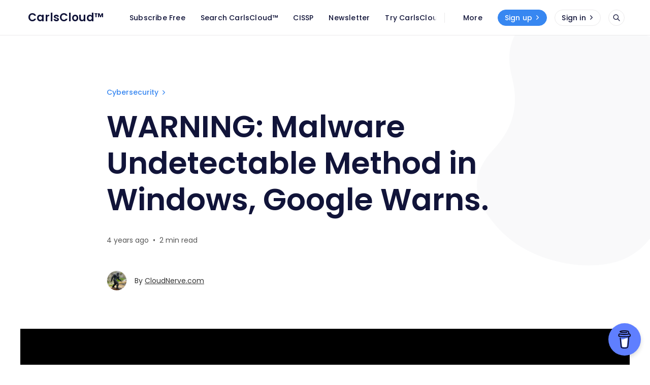

--- FILE ---
content_type: text/html; charset=utf-8
request_url: https://carlscloud.com/warning-malware-undetectable-in-windows-google-warns/
body_size: 13414
content:
<!DOCTYPE html>
<html lang="en">

<head>
  <meta charset="utf-8" />
  <meta http-equiv="X-UA-Compatible" content="IE=edge" />

  <title>WARNING:  Malware Undetectable Method in Windows, Google Warns.</title>
  <meta name="HandheldFriendly" content="True" />
  <meta name="viewport" content="width=device-width, initial-scale=1.0" />

  <link rel="preload" href="/assets/css/app.css?v=473e1f1f3c" as="style" />
  <link rel="preload" href="/assets/js/manifest.js?v=473e1f1f3c" as="script" />
  <link rel="preload" href="/assets/js/vendor.js?v=473e1f1f3c" as="script" />
  <link rel="preload" href="/assets/js/app.js?v=473e1f1f3c" as="script" />

    <link rel="preload" href="/assets/css/post.css?v=473e1f1f3c" as="style" />


  <link
    rel="stylesheet"
    type="text/css"
    href="/assets/css/app.css?v=473e1f1f3c"
    media="screen"
  />

    <link
    rel="stylesheet"
    type="text/css"
    href="/assets/css/post.css?v=473e1f1f3c"
    media="screen"
  />


  <link rel="icon" href="https://ghost5.storage.googleapis.com/2025/01/carlscloud-publication.png" type="image/png" />
    <link rel="canonical" href="https://carlscloud.com/warning-malware-undetectable-in-windows-google-warns/" />
    <meta name="referrer" content="no-referrer-when-downgrade" />
    <link rel="amphtml" href="https://carlscloud.com/warning-malware-undetectable-in-windows-google-warns/amp/" />
    
    <meta property="og:site_name" content="CarlsCloud™" />
    <meta property="og:type" content="article" />
    <meta property="og:title" content="WARNING:  Malware Undetectable Method in Windows, Google Warns." />
    <meta property="og:description" content="WARNING: Malware Undetectable Method in Windows, Google Warns.





Cybersecurity researchers have disclosed a novel technique adopted by a threat actor to deliberately evade detection with the help of malformed digital signatures of its malware payloads.


“Attackers created malformed code signatures that are treated as valid by Windows but are not" />
    <meta property="og:url" content="https://carlscloud.com/warning-malware-undetectable-in-windows-google-warns/" />
    <meta property="og:image" content="https://cnerve-ghost.storage.googleapis.com/2022/01/ms-cloudnerve-3.png" />
    <meta property="article:published_time" content="2021-09-26T20:11:24.000Z" />
    <meta property="article:modified_time" content="2022-01-16T05:52:18.000Z" />
    <meta property="article:tag" content="Cybersecurity" />
    <meta property="article:tag" content="Hacker News" />
    <meta property="article:tag" content="Hacking" />
    
    <meta name="twitter:card" content="summary_large_image" />
    <meta name="twitter:title" content="WARNING:  Malware Undetectable Method in Windows, Google Warns." />
    <meta name="twitter:description" content="WARNING: Malware Undetectable Method in Windows, Google Warns.





Cybersecurity researchers have disclosed a novel technique adopted by a threat actor to deliberately evade detection with the help of malformed digital signatures of its malware payloads.


“Attackers created malformed code signatures that are treated as valid by Windows but are not" />
    <meta name="twitter:url" content="https://carlscloud.com/warning-malware-undetectable-in-windows-google-warns/" />
    <meta name="twitter:image" content="https://cnerve-ghost.storage.googleapis.com/2022/01/ms-cloudnerve-3.png" />
    <meta name="twitter:label1" content="Written by" />
    <meta name="twitter:data1" content="CloudNerve.com" />
    <meta name="twitter:label2" content="Filed under" />
    <meta name="twitter:data2" content="Cybersecurity, Hacker News, Hacking" />
    <meta property="og:image:width" content="683" />
    <meta property="og:image:height" content="370" />
    
    <script type="application/ld+json">
{
    "@context": "https://schema.org",
    "@type": "Article",
    "publisher": {
        "@type": "Organization",
        "name": "CarlsCloud™",
        "url": "https://carlscloud.com/",
        "logo": {
            "@type": "ImageObject",
            "url": "https://ghost5.storage.googleapis.com/2025/01/carlscloud-publication.png"
        }
    },
    "author": {
        "@type": "Person",
        "name": "CloudNerve.com",
        "image": {
            "@type": "ImageObject",
            "url": "https://lh3.googleusercontent.com/a-/AOh14GiEbzs5a3iNBmgWUXuRuzJSyU3yTj92-LN5URQ1=s96-c",
            "width": 96,
            "height": 96
        },
        "url": "https://carlscloud.com/author/g00gleg00n/",
        "sameAs": [
            "https://www.cloudnerve.com"
        ]
    },
    "headline": "WARNING:  Malware Undetectable Method in Windows, Google Warns.",
    "url": "https://carlscloud.com/warning-malware-undetectable-in-windows-google-warns/",
    "datePublished": "2021-09-26T20:11:24.000Z",
    "dateModified": "2022-01-16T05:52:18.000Z",
    "image": {
        "@type": "ImageObject",
        "url": "https://cnerve-ghost.storage.googleapis.com/2022/01/ms-cloudnerve-3.png",
        "width": 683,
        "height": 370
    },
    "keywords": "Cybersecurity, Hacker News, Hacking",
    "description": "\n\n\nWARNING: Malware Undetectable Method in Windows, Google Warns.\n\n\n\n\n\nCybersecurity researchers have disclosed a novel technique adopted by a threat actor to deliberately evade detection with the help of malformed digital signatures of its malware payloads.\n\n\n“Attackers created malformed code signatures that are treated as valid by Windows but are not able to be decoded or checked by OpenSSL code — which is used in a number of security scanning products,” Google Threat Analysis Group’s Neel Meh",
    "mainEntityOfPage": "https://carlscloud.com/warning-malware-undetectable-in-windows-google-warns/"
}
    </script>

    <meta name="generator" content="Ghost 5.45" />
    <link rel="alternate" type="application/rss+xml" title="CarlsCloud™" href="https://carlscloud.com/rss/" />
    <script defer src="https://cdn.jsdelivr.net/ghost/portal@~2.29/umd/portal.min.js" data-i18n="false" data-ghost="https://carlscloud.com/" data-key="4389d160adb9aea93317500e78" data-api="https://carlscloud.com/ghost/api/content/" crossorigin="anonymous"></script><style id="gh-members-styles">.gh-post-upgrade-cta-content,
.gh-post-upgrade-cta {
    display: flex;
    flex-direction: column;
    align-items: center;
    font-family: -apple-system, BlinkMacSystemFont, 'Segoe UI', Roboto, Oxygen, Ubuntu, Cantarell, 'Open Sans', 'Helvetica Neue', sans-serif;
    text-align: center;
    width: 100%;
    color: #ffffff;
    font-size: 16px;
}

.gh-post-upgrade-cta-content {
    border-radius: 8px;
    padding: 40px 4vw;
}

.gh-post-upgrade-cta h2 {
    color: #ffffff;
    font-size: 28px;
    letter-spacing: -0.2px;
    margin: 0;
    padding: 0;
}

.gh-post-upgrade-cta p {
    margin: 20px 0 0;
    padding: 0;
}

.gh-post-upgrade-cta small {
    font-size: 16px;
    letter-spacing: -0.2px;
}

.gh-post-upgrade-cta a {
    color: #ffffff;
    cursor: pointer;
    font-weight: 500;
    box-shadow: none;
    text-decoration: underline;
}

.gh-post-upgrade-cta a:hover {
    color: #ffffff;
    opacity: 0.8;
    box-shadow: none;
    text-decoration: underline;
}

.gh-post-upgrade-cta a.gh-btn {
    display: block;
    background: #ffffff;
    text-decoration: none;
    margin: 28px 0 0;
    padding: 8px 18px;
    border-radius: 4px;
    font-size: 16px;
    font-weight: 600;
}

.gh-post-upgrade-cta a.gh-btn:hover {
    opacity: 0.92;
}</style>
    <script defer src="https://cdn.jsdelivr.net/ghost/sodo-search@~1.1/umd/sodo-search.min.js" data-key="4389d160adb9aea93317500e78" data-styles="https://cdn.jsdelivr.net/ghost/sodo-search@~1.1/umd/main.css" data-sodo-search="https://carlscloud.com/" crossorigin="anonymous"></script>
    
    <link href="https://carlscloud.com/webmentions/receive/" rel="webmention" />
    <script defer src="/public/cards.min.js?v=473e1f1f3c"></script>
    <link rel="stylesheet" type="text/css" href="/public/cards.min.css?v=473e1f1f3c">
    <script defer src="/public/member-attribution.min.js?v=473e1f1f3c"></script>
    <script async src="https://pagead2.googlesyndication.com/pagead/js/adsbygoogle.js?client=ca-pub-8449522425663749"
     crossorigin="anonymous"></script>

<!-- Google tag (gtag.js) -->
<script async src="https://www.googletagmanager.com/gtag/js?id=G-Q49EGXQCPY"></script>
<script>
  window.dataLayer = window.dataLayer || [];
  function gtag(){dataLayer.push(arguments);}
  gtag('js', new Date());

  gtag('config', 'G-Q49EGXQCPY');
</script>

<!-- Default Statcounter code for CarlsCloud.com https://carlscloud.com -->
<script type="text/javascript">
var sc_project=12879775; 
var sc_invisible=1; 
var sc_security="19e913b3"; 
</script>
<script type="text/javascript"
src="https://www.statcounter.com/counter/counter.js" async></script>
<noscript><div class="statcounter"><a title="hit counter"
href="https://statcounter.com/" target="_blank"><img class="statcounter"
src="https://c.statcounter.com/12879775/0/19e913b3/1/" alt="hit counter"
referrerPolicy="no-referrer-when-downgrade"></a></div></noscript>
<!-- End of Statcounter Code -->



<style>:root {--ghost-accent-color: #3787f1;}</style>

  <style>
    :root {
      --accent-color: var(--ghost-accent-color);
    }
  </style>
    <style>
      [theme-mode="dark"] {
        --accent-color: #896bff;
      }
    </style>

  <style>
    /* These font-faces are here to make fonts work if the Ghost instance is installed in a subdirectory */

    /* Poppins regular */
    @font-face {
      font-family: 'Poppins';
      font-style: normal;
      font-weight: 400;
      font-display: swap;
      src: local('Poppins Regular'), local('Poppins-Regular'),
      url("/assets/fonts/poppins/poppins-regular.woff2?v=473e1f1f3c") format('woff2'),
      url("/assets/fonts/poppins/poppins-regular.woff?v=473e1f1f3c") format('woff');
    }

    /* Poppins italic */
    @font-face {
      font-family: 'Poppins';
      font-style: italic;
      font-weight: 400;
      font-display: swap;
      src: local('Poppins Italic'), local('Poppins-Italic'),
      url("/assets/fonts/poppins/poppins-italic.woff2?v=473e1f1f3c") format('woff2'),
      url("/assets/fonts/poppins/poppins-italic.woff?v=473e1f1f3c") format('woff');
    }

    /* Poppins 500 */
    @font-face {
      font-family: 'Poppins';
      font-style: normal;
      font-weight: 500;
      font-display: swap;
      src: local('Poppins Medium'), local('Poppins-Medium'),
      url("/assets/fonts/poppins/poppins-500.woff2?v=473e1f1f3c") format('woff2'),
      url("/assets/fonts/poppins/poppins-500.woff?v=473e1f1f3c") format('woff');
    }

    /* Poppins 600 */
    @font-face {
      font-family: 'Poppins';
      font-style: normal;
      font-weight: 600;
      font-display: swap;
      src: local('Poppins SemiBold'), local('Poppins-SemiBold'),
      url("/assets/fonts/poppins/poppins-600.woff2?v=473e1f1f3c") format('woff2'),
      url("/assets/fonts/poppins/poppins-600.woff?v=473e1f1f3c") format('woff');
    }

    /* Firma iconfont */
    @font-face {
      font-family: 'firma';
      font-weight: normal;
      font-style: normal;
      font-display: swap;
      src: url("/assets/fonts/firma/firma.eot?v=473e1f1f3c");
      src: url("/assets/fonts/firma/firma.eot?v=473e1f1f3c") format('embedded-opentype'), url("/assets/fonts/firma/firma.woff2?v=473e1f1f3c") format('woff2'),
      url("/assets/fonts/firma/firma.woff?v=473e1f1f3c") format('woff'),
      url("/assets/fonts/firma/firma.ttf?v=473e1f1f3c") format('truetype'),
      url("/assets/fonts/firma/firma.svg?v=473e1f1f3c") format('svg');
    }
  </style>

    <script>
      const ghostSearchApiKey = "1a89b60d8d6f89fd53ff318912";
    </script>

    <script>
      if (typeof Storage !== 'undefined') {
        const savedThemeMode = localStorage.getItem('firma-theme-mode');
        const html = document.querySelector('html');

        if (savedThemeMode && savedThemeMode !== 'system') {
          html.setAttribute('theme-mode', savedThemeMode);
        } else {
          const isSystemDark = window.matchMedia
            && window.matchMedia('(prefers-color-scheme: dark)').matches;
          const themeMode = isSystemDark ? 'dark' : 'light';

          html.setAttribute('theme-mode', themeMode);
        }
      }
    </script>
</head>

<body class="post-template tag-cybersecurity tag-hacker-news tag-hacking tag-hash-import-2023-05-02-17-35">
  



<div class="f-main-container">
  
<header class="f-header js-header">
  
<div class="f-mobile-top-bar" x-data="mobileMenu()">
  
<a
  href="https://carlscloud.com"
  class="f-logo in-mobile-top-bar  no-logo "
  title="CarlsCloud™"
>
    <span>CarlsCloud™</span>
</a>
  <button
    class="f-menu-button no-appearance content-centered"
    aria-label="Open menu"
    @click.stop="openMenu"
  >
    <span class="icon-menu" aria-hidden="true"></span>
  </button>
  <div
    class="f-mobile-menu"
    :class="{ 'opened': isMenuOpen() }"
    @click.away="closeMenu"
  >
    <div class="f-mobile-menu__container">
      <button
        class="f-mobile-menu__close no-appearance content-centered"
        aria-label="Close menu"
        @click="closeMenu"
      >
        <span class="icon-close" aria-hidden="true"></span>
      </button>
      <div class="f-mobile-menu__main">
          <div class="f-mobile-menu__nav-section">
            <span class="f-mobile-menu__nav-title">
              Main links
            </span>
            <nav role="navigation" aria-label="Main links">
              <ul class="f-mobile-menu__navigation-list">
                
    <li>
      <a
        href="https://carlscloud.com/#/portal/signup"
        class="nav-subscribe-free"
      >
        <span>Subscribe Free</span>
      </a>
    </li>
    <li>
      <a
        href="https://carlscloud.com/#/search"
        class="nav-search-carlscloud"
      >
        <span>Search CarlsCloud™</span>
      </a>
    </li>
    <li>
      <a
        href="https://carlscloud.com/tag/cissp/"
        class="nav-cissp"
      >
        <span>CISSP</span>
      </a>
    </li>
    <li>
      <a
        href="https://carlscloud.com/newsletter/"
        class="nav-newsletter"
      >
        <span>Newsletter</span>
      </a>
    </li>
    <li>
      <a
        href="https://chat.openai.com/g/g-TuKv0EWzH-carlscloudtm-cissp-exam-prep"
        class="nav-try-carlscloud-cissp-prep"
      >
        <span>Try CarlsCloud™ CISSP Prep</span>
      </a>
    </li>
    <li>
      <a
        href="https://www.buymeacoffee.com/carlscloud"
        class="nav-buy-me-a-coffee"
      >
        <span>Buy me a coffee!</span>
      </a>
    </li>
    <li>
      <a
        href="https://carlscloud.com/tag/ai-news/"
        class="nav-ai-news"
      >
        <span>AI News</span>
      </a>
    </li>
    <li>
      <a
        href="https://carlscloud.com/tag/ai-tools/"
        class="nav-ai-tools"
      >
        <span>AI Tools</span>
      </a>
    </li>
    <li>
      <a
        href="https://carlscloud.com/tag/cybersecurity-news/"
        class="nav-infosec-news"
      >
        <span>Infosec News</span>
      </a>
    </li>
    <li>
      <a
        href="https://carlscloud.com/tags/"
        class="nav-topics"
      >
        <span>Topics</span>
      </a>
    </li>
    <li>
      <a
        href="https://carlscloud.com/#/portal/account"
        class="nav-account"
      >
        <span>Account</span>
      </a>
    </li>

              </ul>
            </nav>
          </div>
          <hr class="f-mobile-menu__nav-divider">
          <div class="f-mobile-menu__nav-section">
            <span class="f-mobile-menu__nav-title">
              Secondary links
            </span>
            <nav role="navigation" aria-label="Secondary links">
              <ul class="f-mobile-menu__navigation-list">
                
    <li class="nav-subscribe-free">
      <a href="https://carlscloud.com/#/portal/signup">
        <span>Subscribe Free</span>
      </a>
    </li>
    <li class="nav-buy-me-a-coffee">
      <a href="https://www.buymeacoffee.com/carlscloud">
        <span>Buy me a coffee!</span>
      </a>
    </li>
    <li class="nav-cissp">
      <a href="https://carlscloud.com/tag/cissp/">
        <span>CISSP</span>
      </a>
    </li>
    <li class="nav-newsletter">
      <a href="https://carlscloud.com/newsletter/">
        <span>Newsletter</span>
      </a>
    </li>
    <li class="nav-search-carlscloud">
      <a href="https://carlscloud.com/#/search">
        <span>Search CarlsCloud™</span>
      </a>
    </li>
    <li class="nav-try-carlscloud-cissp-prep">
      <a href="https://chat.openai.com/g/g-TuKv0EWzH-carlscloudtm-cissp-exam-prep">
        <span>Try CarlsCloud™ CISSP Prep</span>
      </a>
    </li>
    <li class="nav-ai-news">
      <a href="https://carlscloud.com/tag/ai-news/">
        <span>AI News</span>
      </a>
    </li>
    <li class="nav-ai-tools">
      <a href="https://carlscloud.com/tag/ai-tools/">
        <span>AI Tools</span>
      </a>
    </li>
    <li class="nav-topics">
      <a href="https://carlscloud.com/tags/">
        <span>Topics</span>
      </a>
    </li>
    <li class="nav-account">
      <a href="https://carlscloud.com/#/portal/account">
        <span>Account</span>
      </a>
    </li>
    <li class="nav-profile">
      <a href="https://carlscloud.com/#/portal/account/profile">
        <span>Profile</span>
      </a>
    </li>
    <li class="nav-newsletters">
      <a href="https://carlscloud.com/#/portal/account/newsletters">
        <span>Newsletters</span>
      </a>
    </li>

              </ul>
            </nav>
          </div>
          <div class="f-mobile-menu__theme-toggle-container">
            <div
  class="f-theme-toggle" 
  x-data="themeToggle()"
  x-init="initThemeMode()"
>
  <button
    class="f-theme-toggle__button light"
    :class="{active: savedThemeMode === 'light'}"
    @click="setThemeMode('light', true, $event)"
  >
    <span
      class="icon-sun f-theme-toggle__button__icon"
      aria-hidden="true"
    ></span>
    <span class="f-theme-toggle__button__label">
      Light
    </span>
  </button>
  <button
    class="f-theme-toggle__button dark"
    :class="{active: savedThemeMode === 'dark'}"
    @click="setThemeMode('dark', true, $event)"
  >
    <span
      class="icon-moon f-theme-toggle__button__icon"
      aria-hidden="true"
    ></span>
    <span class="f-theme-toggle__button__label">
      Dark
    </span>
  </button>
  <button
    class="f-theme-toggle__button system active"
    :class="{active: savedThemeMode === 'system'}"
    @click="setThemeMode('system', true, $event)"
  >
    <span
      class="icon-device-desktop f-theme-toggle__button__icon"
      aria-hidden="true"
    ></span>
    <span class="f-theme-toggle__button__label">
      System
    </span>
  </button>
</div>
          </div>
      </div>
      <div class="f-mobile-menu__footer">
        <div class="f-mobile-menu__footer-inner">
          <div class="f-mobile-menu__footer-side">
                <a
                  href="https://carlscloud.com/signup"
                  class="f-button primary in-mobile-menu"
                >
                  Sign up
                  <span
                    class="icon-chevron-right"
                    aria-hidden="true"
                  ></span>
                </a>
                <a
                  href="https://carlscloud.com/signin"
                  class="f-button in-mobile-menu"
                >
                  Sign in
                  <span
                    class="icon-chevron-right"
                    aria-hidden="true"
                  ></span>
                </a>
          </div>
          <div class="f-mobile-menu__footer-side">
            
  <div class="f-mobile-menu__search enabled">
    <button
      class="f-icon-button content-centered"
      aria-label="Open search"
      data-ghost-search
    >
      <span class="icon-search" aria-hidden="true"></span>
    </button>
  </div>
          </div>
        </div>
      </div>
    </div>
  </div>
</div>

<script>
  window.mobileMenu = () => {
    return {
      showMenu: false,
      showAccountMenu: false,
      openMenu() { this.showMenu = true },
      closeMenu() { this.showMenu = false },
      isMenuOpen() { return this.showMenu === true },
      openAccountMenu() { this.showAccountMenu = true },
      closeAccountMenu() { this.showAccountMenu = false },
      isAccountMenuOpen() { return this.showAccountMenu === true }
    }
  }
</script>
  
<div
  class="f-desktop-top-bar"
  x-data="desktopMenu()"
  x-ref="desktop_menu"
  x-init="initScrollFeature('is-post')"
>
  <div class="f-desktop-top-bar__wrapper">
    
<a
  href="https://carlscloud.com"
  class="f-logo in-desktop-top-bar  no-logo "
  title="CarlsCloud™"
>
    <span>CarlsCloud™</span>
</a>
    <div
      class="f-desktop-top-bar__middle-wrapper"
      :class="{ 'title-displayed': isPostTitleVisible() }"
    >
      <div
        class="f-desktop-top-bar__middle top-bar-menu"
        :class="{ 'hidden': isPostTitleVisible() }"
      >
          <span class="f-desktop-top-bar__mask left" aria-hidden="true"></span>
          <div class="f-desktop-top-bar__nav-wrapper">
            <nav
              role="navigation"
              class="f-desktop-navigation"
              aria-label="Main links"
            >
              <ul class="f-desktop-navigation__list main">
                
    <li>
      <a
        href="https://carlscloud.com/#/portal/signup"
        class="nav-subscribe-free"
      >
        <span>Subscribe Free</span>
      </a>
    </li>
    <li>
      <a
        href="https://carlscloud.com/#/search"
        class="nav-search-carlscloud"
      >
        <span>Search CarlsCloud™</span>
      </a>
    </li>
    <li>
      <a
        href="https://carlscloud.com/tag/cissp/"
        class="nav-cissp"
      >
        <span>CISSP</span>
      </a>
    </li>
    <li>
      <a
        href="https://carlscloud.com/newsletter/"
        class="nav-newsletter"
      >
        <span>Newsletter</span>
      </a>
    </li>
    <li>
      <a
        href="https://chat.openai.com/g/g-TuKv0EWzH-carlscloudtm-cissp-exam-prep"
        class="nav-try-carlscloud-cissp-prep"
      >
        <span>Try CarlsCloud™ CISSP Prep</span>
      </a>
    </li>
    <li>
      <a
        href="https://www.buymeacoffee.com/carlscloud"
        class="nav-buy-me-a-coffee"
      >
        <span>Buy me a coffee!</span>
      </a>
    </li>
    <li>
      <a
        href="https://carlscloud.com/tag/ai-news/"
        class="nav-ai-news"
      >
        <span>AI News</span>
      </a>
    </li>
    <li>
      <a
        href="https://carlscloud.com/tag/ai-tools/"
        class="nav-ai-tools"
      >
        <span>AI Tools</span>
      </a>
    </li>
    <li>
      <a
        href="https://carlscloud.com/tag/cybersecurity-news/"
        class="nav-infosec-news"
      >
        <span>Infosec News</span>
      </a>
    </li>
    <li>
      <a
        href="https://carlscloud.com/tags/"
        class="nav-topics"
      >
        <span>Topics</span>
      </a>
    </li>
    <li>
      <a
        href="https://carlscloud.com/#/portal/account"
        class="nav-account"
      >
        <span>Account</span>
      </a>
    </li>

              </ul>
            </nav>
          </div>
          <span class="f-desktop-top-bar__mask right" aria-hidden="true"></span>
          <nav
            class="f-desktop-navigation__list more"
            role="navigation"
            aria-label="Secondary links"
          >
            <div class="submenu">
              <a href="#" aria-haspopup="true" onclick="return false;">
                <span>More</span>
              </a>
              <ul class="f-submenu secondary">
                
    <li class="nav-subscribe-free">
      <a href="https://carlscloud.com/#/portal/signup">
        <span>Subscribe Free</span>
      </a>
    </li>
    <li class="nav-buy-me-a-coffee">
      <a href="https://www.buymeacoffee.com/carlscloud">
        <span>Buy me a coffee!</span>
      </a>
    </li>
    <li class="nav-cissp">
      <a href="https://carlscloud.com/tag/cissp/">
        <span>CISSP</span>
      </a>
    </li>
    <li class="nav-newsletter">
      <a href="https://carlscloud.com/newsletter/">
        <span>Newsletter</span>
      </a>
    </li>
    <li class="nav-search-carlscloud">
      <a href="https://carlscloud.com/#/search">
        <span>Search CarlsCloud™</span>
      </a>
    </li>
    <li class="nav-try-carlscloud-cissp-prep">
      <a href="https://chat.openai.com/g/g-TuKv0EWzH-carlscloudtm-cissp-exam-prep">
        <span>Try CarlsCloud™ CISSP Prep</span>
      </a>
    </li>
    <li class="nav-ai-news">
      <a href="https://carlscloud.com/tag/ai-news/">
        <span>AI News</span>
      </a>
    </li>
    <li class="nav-ai-tools">
      <a href="https://carlscloud.com/tag/ai-tools/">
        <span>AI Tools</span>
      </a>
    </li>
    <li class="nav-topics">
      <a href="https://carlscloud.com/tags/">
        <span>Topics</span>
      </a>
    </li>
    <li class="nav-account">
      <a href="https://carlscloud.com/#/portal/account">
        <span>Account</span>
      </a>
    </li>
    <li class="nav-profile">
      <a href="https://carlscloud.com/#/portal/account/profile">
        <span>Profile</span>
      </a>
    </li>
    <li class="nav-newsletters">
      <a href="https://carlscloud.com/#/portal/account/newsletters">
        <span>Newsletters</span>
      </a>
    </li>

                  <li class="theme-toggle-container">
                    <div
  class="f-theme-toggle" 
  x-data="themeToggle(true)"
  x-init="initThemeMode()"
>
  <button
    class="f-theme-toggle__button light"
    :class="{active: savedThemeMode === 'light'}"
    @click="setThemeMode('light', true, $event)"
  >
    <span
      class="icon-sun f-theme-toggle__button__icon"
      aria-hidden="true"
    ></span>
    <span class="f-theme-toggle__button__label">
      Light
    </span>
  </button>
  <button
    class="f-theme-toggle__button dark"
    :class="{active: savedThemeMode === 'dark'}"
    @click="setThemeMode('dark', true, $event)"
  >
    <span
      class="icon-moon f-theme-toggle__button__icon"
      aria-hidden="true"
    ></span>
    <span class="f-theme-toggle__button__label">
      Dark
    </span>
  </button>
  <button
    class="f-theme-toggle__button system active"
    :class="{active: savedThemeMode === 'system'}"
    @click="setThemeMode('system', true, $event)"
  >
    <span
      class="icon-device-desktop f-theme-toggle__button__icon"
      aria-hidden="true"
    ></span>
    <span class="f-theme-toggle__button__label">
      System
    </span>
  </button>
</div>
                  </li>
              </ul>
            </div>
          </nav>
      </div>
        <div
          class="f-desktop-top-bar__middle article-title"
          :class="{ 'visible': isPostTitleVisible() }"
        >
            <div class="f-desktop-top-bar__article-title-wrapper">
              <p class="f-desktop-top-bar__article-title" aria-hidden="true">
                WARNING:  Malware Undetectable Method in Windows, Google Warns.
              </p>
            </div>
        </div>
    </div>
    <div class="f-desktop-top-bar__actions">
          <nav
            role="navigation"
            aria-label="Members menu"
            class="horizontal-centered-items"
          >
            <a
              href="https://carlscloud.com/signup"
              class="f-button primary in-desktop-top-bar"
            >
              Sign up
              <span class="icon-chevron-right" aria-hidden="true"></span>
            </a>
            <a
              href="https://carlscloud.com/signin"
              class="f-button in-desktop-top-bar"
            >
              Sign in
              <span class="icon-chevron-right" aria-hidden="true"></span>
            </a>
          </nav>
      
  <div class="f-desktop-top-bar-search enabled">
    <button
      class="f-icon-button content-centered"
      aria-label="Open search"
      data-ghost-search
    >
      <span class="icon-search" aria-hidden="true"></span>
    </button>
  </div>
    </div>
  </div>
</div>

<script>
  window.desktopMenu = () => {
    return {
      showPostTitle: false,
      menuHeight: 0,
      lastScrollTop: 0,
      ticking: false,
      postTitle: null,
      threshold: 5,
      minAbsoluteScroll: 0,
      lastDirectionChangePosition: 0,
      isPostTitleVisible() { return this.showPostTitle === true },
      initScrollFeature(isPost) {
        if (isPost && !this.isMobile()) {
          this.menuHeight = this.$refs.desktop_menu.offsetHeight
          this.postTitle = document.querySelector('.js-article-title')
          window.addEventListener(
            'scroll',
            this.handleScroll.bind(this),
            { passive: true }
          )
        }
      },
      handleScroll() {
        this.requestTick()
      },
      requestTick() {
        if (!this.ticking) {
          requestAnimationFrame(this.update.bind(this))
        }
        this.ticking = true
      },
      update() {
        const pos = window.pageYOffset
        const trigger = this.postTitle.getBoundingClientRect().top + pos
        const triggerOffset = this.postTitle.offsetHeight

        if (this.lastScrollTop >= trigger + triggerOffset) {
          if (this.scrolledUp(pos)) {
            if (this.minAbsoluteScroll >= this.threshold) {
              this.showPostTitle = false
            }
          } else {
            if (this.minAbsoluteScroll >= this.threshold) {
              this.showPostTitle = true
            }
          }
        } else {
          this.showPostTitle = false
        }

        this.lastScrollTop = window.pageYOffset
        this.ticking = false
      },
      scrolledUp(currentScrollPosition) {
        let up = false

        if (currentScrollPosition < this.lastScrollTop) {
          up = true
        }

        this.minAbsoluteScroll = Math.abs(
          currentScrollPosition - this.lastScrollTop
        )

        return up
      },
      isMobile() {
        return /Android|webOS|iPhone|iPad|iPod|BlackBerry|IEMobile|Opera Mini/i.test(navigator.userAgent)
      }
    }
  }
</script>
    <div class="f-header-progress js-header-progress"></div>
</header>

  <script>
    function themeToggle(initialize) {
      return {
        savedThemeMode: 'system',
        initThemeMode() {
          if (!initialize) {
            return
          }

          this.initialized = true
          this.savedThemeMode = this.getThemeMode()
          this.setThemeMode(this.savedThemeMode)

          if (window.matchMedia) {
            window.matchMedia('(prefers-color-scheme: dark)')
              .addEventListener('change', this.updateSystemTheme.bind(this))
          }
        },
        updateSystemTheme() {
          if (this.savedThemeMode !== 'system') {
            return
          }

          if (this.isSystemDark()) {
            this.setThemeMode('dark', false)
          } else {
            this.setThemeMode('light', false)
          }
        },
        isSystemDark() {
          return window.matchMedia
            && window.matchMedia('(prefers-color-scheme: dark)').matches
        },
        setThemeMode(mode, saveTheme = true, e) {
          const html = document.querySelector('html')
          html.setAttribute('theme-mode', mode)

          if (saveTheme) {
            this.savedThemeMode = mode
            if (mode === 'system') {
              this.updateSystemTheme()
            }
            localStorage.setItem('firma-theme-mode', mode)
          }

          if (e) {
            e.currentTarget.blur()
          }

          this.rerenderGhostIframes()
        },
        getThemeMode() {
          const localValue = localStorage.getItem('firma-theme-mode')
          if (!localValue) {
            return 'system'
          }

          return localValue
        },
        rerenderGhostIframes() {
          const comments = document.querySelector('.js-comments > div > iframe')

          if (comments) {
            comments.contentDocument.location.reload(true)
          }
        }
      }
    }
  </script>
  <main
    class="f-standard-container has-newsletter js-standard-container"
    role="main"
  >
      <div class="f-standard-wrapper in-post">
        <article class="f-article js-article">
          
<header
  class="f-article-header "
>
      <div class="f-article-header__tag-container">
        <a href="https://carlscloud.com/tag/cybersecurity/" class="f-article-tag">
          Cybersecurity
          <span class="icon-chevron-right" aria-hidden="true"></span>
        </a>
      </div>
  <h1 class="f-article-header__title js-article-title">WARNING:  Malware Undetectable Method in Windows, Google Warns.</h1>
    <p class="f-article-header__time">
      <span>4 years ago</span>
        <span>&nbsp; &bull; &nbsp;</span>
        <span>
          2 min read
        </span>
    </p>
        <div class="f-article-header__author">
          
  <a
    href="https://carlscloud.com/author/g00gleg00n/"
    class="f-avatar in-article-header "
    aria-label="CloudNerve.com&#x27;s profile&#x27;"
    aria-haspopup="false"
  >
      <img
        data-src="https://lh3.googleusercontent.com/a-/AOh14GiEbzs5a3iNBmgWUXuRuzJSyU3yTj92-LN5URQ1&#x3D;s96-c"
        alt=""
        class="lazy"
        width="32"
        height="32"
      >
  </a>
          <span>
            By 
            <a href="https://carlscloud.com/author/g00gleg00n/">CloudNerve.com</a>
          </span>
        </div>
</header>
  <div class="f-article__image">
    <figure>
      <img
        data-src="https://cnerve-ghost.storage.googleapis.com/2022/01/ms-cloudnerve-3.png"
        data-srcset="
          https://cnerve-ghost.storage.googleapis.com/2022/01/ms-cloudnerve-3.png 750w,
          https://cnerve-ghost.storage.googleapis.com/2022/01/ms-cloudnerve-3.png 1050w,
          https://cnerve-ghost.storage.googleapis.com/2022/01/ms-cloudnerve-3.png 1750w
        "
        sizes="
          (max-width: 48rem) 46.875rem,
          (max-width: 64rem) 65.625rem,
          109.375rem
        "
        alt=""
        class="js-article-image"
        width="1200"
        height="800"
      >
    </figure>
  </div>
          <div class="f-article-content js-article-content">
              <!--kg-card-begin: html--><div class="fitvids-video">
<blockquote class="wp-embedded-content" data-secret="fJQutlFyPW"><p><a href="https://www.carlballenger.com/2021/09/27/warning-malware-undetectable-method-in-windows-google-warns/?ref=carlscloud.com">WARNING: Malware Undetectable Method in Windows, Google Warns.</a></p></blockquote>
<p><iframe class="wp-embedded-content" sandbox="allow-scripts" security="restricted" style="position: absolute; clip: rect(1px, 1px, 1px, 1px);" title="&#8220;WARNING: Malware Undetectable Method in Windows, Google Warns.&#8221; &#8212; CarlBallenger.com" src="https://www.carlballenger.com/2021/09/27/warning-malware-undetectable-method-in-windows-google-warns/embed/#?secret=fJQutlFyPW" data-secret="fJQutlFyPW" width="600" height="338" frameborder="0" marginwidth="0" marginheight="0" scrolling="no"></iframe></p></div>
<p>Cybersecurity researchers have disclosed a novel technique adopted by a threat actor to deliberately evade detection with the help of malformed digital signatures of its malware payloads.</p>
<h6>&#8220;Attackers created malformed code signatures that are treated as valid by Windows but are not able to be decoded or checked by OpenSSL code — which is used in a number of security scanning products,&#8221; Google Threat Analysis Group&#8217;s Neel Mehta <a href="https://blog.google/threat-analysis-group/financially-motivated-actor-breaks-certificate-parsing-avoid-detection/?ref=carlscloud.com" target="_blank" rel="noopener">said</a> in a write-up published on Thursday.</h6>
<p>The new mechanism was observed to be exploited by a notorious family of unwanted software known as <a href="https://www.microsoft.com/en-us/wdsi/threats/malware-encyclopedia-description?Name=Adware%3AWin32%2FOpenSUpdater&ThreatID=249604&ref=carlscloud.com" target="_blank" rel="noopener">OpenSUpdater</a> that&#8217;s used to download and install other suspicious programs on compromised systems. Most targets of the campaign are users located in the U.S. who are prone to downloading cracked versions of games and other grey-area software.</p>
<p>The findings come from a set of OpenSUpdater <a href="https://www.virustotal.com/gui/file/5094028a0afb4d4a3d8fa82b613c0e59d31450d6c75ed96ded02be1e9db8104f/detection?ref=carlscloud.com" target="_blank" rel="noopener">samples</a> <a href="https://www.virustotal.com/gui/file/5c0ff7b23457078c9d0cbe186f1d05bfd573eb555baa1bf4a45e1b79c8c575db/detection?ref=carlscloud.com" target="_blank" rel="noopener">uploaded</a> to VirusTotal at least since mid-August.</p>
<p>While adversaries in the past have relied on illegally obtained digital certificates to sneak adware and other unwanted software past malware detection tools or by embedding the attack code into digitally signed, trusted software components by poisoning the software supply chain, OpenSUpdater stands out for its intentional use of malformed signature to slip through defenses.</p>
<p><a href="https://thehackernews.com/images/-XcGbvUYjv8k/YU3Enoo9aWI/AAAAAAAAD44/QLlELVcjo1wrh28Ouh3A-WrrsLCd7BVFgCLcBGAsYHQ/s0/digital-cert.jpg?ref=carlscloud.com"><img title="Malware Undetectable on Windows" src="https://thehackernews.com/images/-XcGbvUYjv8k/YU3Enoo9aWI/AAAAAAAAD44/QLlELVcjo1wrh28Ouh3A-WrrsLCd7BVFgCLcBGAsYHQ/s728-e1000/digital-cert.jpg" alt="Malware Undetectable on Windows" border="0" data-original-height="480" data-original-width="728"></a></p>
<p>The artifacts are signed with an invalid leaf <a href="https://en.wikipedia.org/wiki/X.509?ref=carlscloud.com#Structure_of_a_certificate" target="_blank" rel="noopener">X.509 certificate</a> that&#8217;s edited in such a manner that the &#8216;parameters&#8217; element of the <a href="https://datatracker.ietf.org/doc/html/rfc3280?ref=carlscloud.com#section-4.1.1.2" target="_blank" rel="noopener">SignatureAlgorithm</a> field included an End-of-Content (EOC) marker instead of a NULL tag. Although such encodings are rejected as invalid by products using OpenSSL to retrieve signature information, checks on Windows systems would permit the file to be run without any security warnings.</p>
<p>&#8220;This is the first time TAG has observed actors using this technique to evade detection while preserving a valid digital signature on PE files,&#8221; Mehta said.</p>
<p>&#8220;Code signatures on Windows executables provide guarantees about the integrity of a signed executable, as well as information about the identity of the signer. Attackers who are able to obscure their identity in signatures without affecting the integrity of the signature can avoid detection longer and extend the lifetime of their code-signing certificates to infect more systems.&#8221;</p>
<div class="ad_two clear"></div>
<!--kg-card-end: html-->
          </div>
        </article>
          <div class="f-article__tags">
            <ul class="f-article__tags__list">
              <li>
                <span class="f-article__tags__title">Tags:</span>
              </li>
                <li>
                  <a
                    href="/tag/cybersecurity/"
                    class="f-article-secondary-tag tag-64519084ce9fb80001b52682 cybersecurity"
                  >
                    Cybersecurity
                  </a>
                </li>
                <li>
                  <a
                    href="/tag/hacker-news/"
                    class="f-article-secondary-tag tag-64519084ce9fb80001b52687 hacker-news"
                  >
                    Hacker News
                  </a>
                </li>
                <li>
                  <a
                    href="/tag/hacking/"
                    class="f-article-secondary-tag tag-64519084ce9fb80001b52688 hacking"
                  >
                    Hacking
                  </a>
                </li>
            </ul>
          </div>
        
<section
  class="f-article-share "
  x-data="share()"
>
  <h2 class="f-article-section-title centered">
    Spread the word
  </h2>
  <ul class="f-article-share__list">
    <li>
      <a
        href="https://www.facebook.com/sharer/sharer.php?u=https://carlscloud.com/warning-malware-undetectable-in-windows-google-warns/"
        class="f-article-share__button"
        target="_blank"
        rel="noopener"
        aria-label="Share on Facebook"
      >
        <span
          class="icon-facebook f-article-share__button__icon facebook"
          aria-hidden="true"
        ></span>
        <span class="f-article-share__button__label">
          Share
        </span>
      </a>
    </li>
    <li>
      <a
        href="https://twitter.com/intent/tweet?text=WARNING%3A%20%20Malware%20Undetectable%20Method%20in%20Windows%2C%20Google%20Warns.&url=https://carlscloud.com/warning-malware-undetectable-in-windows-google-warns/"
        class="f-article-share__button"
        target="_blank"
        rel="noopener"
        aria-label="Tweet"
      >
        <span
          class="icon-twitter f-article-share__button__icon twitter"
          aria-hidden="true"
        ></span>
        <span class="f-article-share__button__label">
          Tweet
        </span>
      </a>
    </li>
    <li>
      <a
        href="https://www.linkedin.com/sharing/share-offsite/?url=https://carlscloud.com/warning-malware-undetectable-in-windows-google-warns/"
        class="f-article-share__button"
        target="_blank"
        rel="noopener"
        aria-label="Share on Linkedin"
      >
        <span
          class="icon-linkedin f-article-share__button__icon linkedin"
          aria-hidden="true"
        ></span>
        <span class="f-article-share__button__label">
          Share
        </span>
      </a>
    </li>
    <li>
      <button
        class="f-article-share__button"
        aria-label="Copy link"
        @click="copyLink"
      >
        <span
          x-show.transition.in="!linkCopied"
          x-cloak
          class="icon-link f-article-share__button__icon generic"
          aria-hidden="true"
        ></span>
        <span
          x-show.transition.in="linkCopied"
          x-cloak
          class="icon-circle-check f-article-share__button__icon generic"
          aria-hidden="true"
        ></span>
        <span class="f-article-share__button__label">
          Copy
        </span>
      </button>
    </li>
    <li>
      <a
        href="mailto:?body=https://carlscloud.com/warning-malware-undetectable-in-windows-google-warns/&subject=WARNING:  Malware Undetectable Method in Windows, Google Warns."
        class="f-article-share__button"
        target="_blank"
        rel="noopener"
        aria-label="Send article by email"
      >
        <span
          class="icon-mail f-article-share__button__icon generic"
          aria-hidden="true"
        ></span>
        <span class="f-article-share__button__label">
          Email
        </span>
      </a>
    </li>
  </ul>
  <input
    x-ref="copy_input"
    type="text"
    value="https://carlscloud.com/warning-malware-undetectable-in-windows-google-warns/"
    class="no-appearance invisible sr-only"
    aria-hidden="true"
    tabindex="-1"
  >
</section>

<script>
  window.share = () => {
    return {
      linkCopied: false,
      copyLink() {
        const self = this
        const inputLink = self.$refs.copy_input
        inputLink.select()
        inputLink.setSelectionRange(0, 99999)
        document.execCommand('copy')
        inputLink.blur()
        self.linkCopied = true

        setTimeout(() => {
          self.linkCopied = false
        }, 3000)
      }
    }
  }
</script>
        

        <section class="f-article__nav-articles ">
            
<article
  class="f-nav-article next post-access-public "
>
  <a href="/howto-kubernetes-k3s-cluster-on-ubuntu-with-ansible-author-credit-fabian-lee/" class="f-nav-article__link">
    <span class="f-access-tag border in-nav-article public">
      public
    </span>
      <div class="f-nav-article__image">
        <img
          data-src="https://cnerve-ghost.storage.googleapis.com/2022/01/k3s-3node-1.png"
          alt=""
          class="lazy"
          width="175"
          height="240"
        >
      </div>
    <div class="f-nav-article__content">
      <div>
        <span
          class="f-nav-article__label smaller"
          >
          Next article
        </span>
        <h2 class="f-nav-article__title">HOWTO: Kubernetes: K3s Cluster on Ubuntu With Ansible - Author Credit: Fabian Lee</h2>
      </div>
    </div>
  </a>
</article>
            
<article
  class="f-nav-article prev post-access-public "
>
  <a href="/urgent-vmsa-2021-0020-critical-recommended-vmware-vcenter-updates/" class="f-nav-article__link">
    <span class="f-access-tag border in-nav-article public">
      public
    </span>
      <div class="f-nav-article__image">
        <img
          data-src="https://cnerve-ghost.storage.googleapis.com/2022/01/vCenter-corpsite-3.png"
          alt=""
          class="lazy"
          width="175"
          height="240"
        >
      </div>
    <div class="f-nav-article__content">
      <div>
        <span
          class="f-nav-article__label smaller"
          >
          Previous article
        </span>
        <h2 class="f-nav-article__title">URGENT: VMSA-2021-0020 : CRITICAL RECOMMENDED VMware vCenter Updates</h2>
      </div>
    </div>
  </a>
</article>
        </section>
              <section class="f-article__related-articles">
                <h2 class="f-article-section-title centered">
                  Keep reading
                </h2>
                <div class="f-article__related-articles__wrapper">
                    
<article
  class="f-related-article post featured post-access-public  index-0 "
>
  <span
    class="f-access-tag in-related-article  public">
    public
  </span>
    <a
      href="/identity-is-the-new-perimeter-and-ai-is-breaking-it/"
      class="f-related-article__image"
      aria-hidden="true"
      tabindex="-1"
    >
      <img
        data-src="https://ghost5.storage.googleapis.com/2026/01/ai-identity2.png"
        alt=""
        class="lazy"
        width="335"
        height="200"
      >
    </a>
  <div class="f-related-article__content">
    <div>
      <a href="/identity-is-the-new-perimeter-and-ai-is-breaking-it/" class="f-related-article__title">
        <h3>Identity is the New Perimeter (and AI is Breaking It)</h3>
      </a>
    </div>
    <div>
      <div class="f-related-article__timestamp">
        <span class="f-related-article__timestamp__date">
          13 days ago
        </span>
          <span class="f-related-article__timestamp__divider">&nbsp; &bull; &nbsp;</span>
          <span class="f-related-article__timestamp__read">
            2 min read
          </span>
      </div>
    </div>
  </div>
</article>
                    
<article
  class="f-related-article post featured no-image post-access-public no-image index-1 "
>
  <span
    class="f-access-tag in-related-article border public">
    public
  </span>
  <div class="f-related-article__content">
    <div>
      <a href="/f5-hacked-by-nation-state-actor-big-ip-source-code-and-vulnerability-data-stolen/" class="f-related-article__title">
        <h3>F5 Hacked by Nation-State Actor; BIG-IP Source Code and Vulnerability Data Stolen</h3>
      </a>
    </div>
    <div>
      <div class="f-related-article__timestamp">
        <span class="f-related-article__timestamp__date">
          3 months ago
        </span>
          <span class="f-related-article__timestamp__divider">&nbsp; &bull; &nbsp;</span>
          <span class="f-related-article__timestamp__read">
            2 min read
          </span>
      </div>
    </div>
  </div>
</article>
                    
<article
  class="f-related-article post featured post-access-public  index-2 last"
>
  <span
    class="f-access-tag in-related-article  public">
    public
  </span>
    <a
      href="/2025-cybersecurity-hiring-trends-why-investing-in-entry-and-junior-level-talent-is-key-to-building-a-more-resilient-cybersecurity-workforce/"
      class="f-related-article__image"
      aria-hidden="true"
      tabindex="-1"
    >
      <img
        data-src="https://ghost5.storage.googleapis.com/2025/07/2025-ISC2-Cyber-Hiring-Trends.png"
        alt=""
        class="lazy"
        width="335"
        height="200"
      >
    </a>
  <div class="f-related-article__content">
    <div>
      <a href="/2025-cybersecurity-hiring-trends-why-investing-in-entry-and-junior-level-talent-is-key-to-building-a-more-resilient-cybersecurity-workforce/" class="f-related-article__title">
        <h3>2025 Cybersecurity Hiring Trends: Why Investing in Entry- and Junior-Level Talent is Key to Building a More Resilient Cybersecurity Workforce</h3>
      </a>
    </div>
    <div>
      <div class="f-related-article__timestamp">
        <span class="f-related-article__timestamp__date">
          6 months ago
        </span>
          <span class="f-related-article__timestamp__divider">&nbsp; &bull; &nbsp;</span>
          <span class="f-related-article__timestamp__read">
            18 min read
          </span>
      </div>
    </div>
  </div>
</article>
                </div>
              </section>
      </div>
    
<div
  class="f-blob-shape "
  aria-hidden="true"
>
    <svg
      xmlns="http://www.w3.org/2000/svg"
      width="273"
      height="296"
      viewBox="0 0 273 296"
      aria-hidden="true"
    >
      <defs>
        <filter id="wave-a">
          <feColorMatrix
            in="SourceGraphic"
            values="0 0 0 0 0.258824 0 0 0 0 0.329412 0 0 0 0 0.400000 0 0 0 1.000000 0"
          />
        </filter>
      </defs>
      <g
        fill="none"
        fill-rule="evenodd"
        filter="url(#wave-a)"
        transform="translate(-127 -52)"
      >
        <path
          fill-rule="nonzero"
          class="shape-fill"
          d="M272.994862,184.279347 C273.248337,203.758301 264.123248,217.165892 245.619596,224.502122 C227.115943,231.838351 211.273775,244.739995 198.093091,263.207055 C184.912408,281.674115 166.408755,292.298999 142.582135,295.081706 C118.755514,297.864414 94.2952064,294.322786 69.2012122,284.456823 C44.107218,274.590859 24.0827176,257.768127 9.12771095,233.988625 C-5.82729569,210.209123 -2.40538739,186.682595 19.3934358,163.40904 C41.1922591,140.135485 48.0360757,113.193816 39.9248856,82.5840314 C31.8136956,51.9742472 39.5446736,28.7006923 63.1178197,12.7633667 C86.6909657,-3.17395892 111.531485,-4.18585261 137.639378,9.72768564 C163.747271,23.6412239 186.68673,33.3807007 206.457756,38.946116 C226.228782,44.5115313 240.550102,56.4012821 249.421716,74.6153686 C258.29333,92.829455 264.376723,110.790568 267.671894,128.498708 C270.967064,146.206847 272.741387,164.800394 272.994862,184.279347 Z"
          transform="translate(127 52)"
        />
      </g>
    </svg>
</div>
  </main>
    <section class="f-newsletter" aria-label="Newsletter form">
      <div class="f-newsletter__wrapper">
        
<form
  data-members-form="subscribe"
  id="newsletter-form"
  class="f-auth-form no-image"
>
    <h3 class="f-auth-form__title">
      Subscribe to our newsletter
    </h3>
  <p class="f-auth-form__subtitle">
    Stay updated with CarlsCloud™ by signing up for our newsletter.
  </p>
  <div
    class="f-auth-form__fieldset no-image"
  >
    <label for="newsletter-input" class="sr-only">
      Your email address
    </label>
    <input
      data-members-email
      id="newsletter-input"
      class="f-auth-form__input no-appearance"
      type="email"
      required
      placeholder="Your email address"
    />
    <button
      id="newsletter-button"
      class="f-button primary medium in-auth-form"
      type="submit"
    >
      Join now
      <span class="icon-chevron-right" aria-hidden="true"></span>
    </button>
  </div>
  <p class="f-auth-form__success">
    🎉 Awesome! Now check your inbox and click the link to confirm your subscription.
  </p>
  <p class="f-auth-form__invalid f-error-message bottom-space">
    Please enter a valid email address
  </p>
  <p class="f-auth-form__error f-error-message bottom-space">
    Oops! There was an error sending the email, please try later
  </p>
</form>
      </div>
    </section>
</div>



  
<footer class="f-footer" x-data="footer()" x-init="checkSocialLinks">
  <div class="f-footer__container">
    <div class="f-footer__divider">
      <svg
        xmlns="http://www.w3.org/2000/svg"
        width="375"
        height="21"
        viewBox="0 0 375 21"
        preserveAspectRatio="none"
        aria-hidden="true"
      >
        <g transform="matrix(1 0 0 -1 0 21)">
          <path
            d="M0,0 L0,9.1577781 C14.934375,13.5497132 32.371875,15.5221272 49.375,14.6971556 C71.3625,13.6347822 91.978125,8.10727471 114,7.27834643 C137.075,6.41578621 160.10625,10.6177997 182.1875,14.2540054 C203.834375,17.8150339 225.40625,19.1761381 247.625,16.8416861 C258.921875,15.6546766 269.453125,13.3123113 280.265625,11.0372098 C309.215625,4.94587281 347.8125,-2.8270609 375,10.3803979 L375,0 L0,0 Z"
            opacity=".199"
            class="shape-fill"
          />
          <path
            d="M0,0 L0,3.01856876 C4.0625,7.04905493 8.6375,10.8561556 14.903125,13.7563491 C31.065625,21.244538 51.5625,21.1929875 70.18125,17.4851693 C79.915625,15.547252 88.959375,12.5076812 98.203125,9.88624227 C110.990625,6.25861378 124.68125,1.10356277 139.0875,0.40285769 C150.41875,-0.141286583 161.24375,2.20139771 169.9,6.42853954 C179.828125,11.2761968 189.375,18.2660641 202.284375,20.36627 C214.921875,22.4263812 227.70625,19.088963 239.5125,15.7305427 C251.31875,12.3721224 263,8.2843579 276.05,7.51110025 C294.715625,6.39417253 311.45,11.8795287 328.83125,14.9267366 C338.26875,16.5801715 347.26875,16.1047612 356.046875,13.494778 C363.05625,11.4155741 371.046875,8.35309191 375,4.09349236 L375,0 L0,0 Z"
            opacity=".297"
            class="shape-fill"
          />
          <path
            d="M0,0 L0,1.11474158 C46.853125,11.6820165 98.153125,14.12138 148.696875,8.42887191 C162.134375,6.91614978 175.01875,4.44510628 188.575,3.18978451 C207.0125,1.48104209 223.725,5.61330793 240.3125,10.1989944 C258.728125,15.2895816 276.875,18.8575467 297.25,17.8200252 C324.290625,16.4340232 351.14375,8.7694324 375,1.02762145 L375,0 L0,0 Z"
            class="shape-fill"
          />
        </g>
      </svg>
    </div>
    <div class="f-footer__wrapper">
      <div class="f-footer__columns-container">
        <div class="f-footer__logo-container">
          <div class="f-footer__logo-bg  no-logo ">
            
<a
  href="https://carlscloud.com"
  class="f-logo in-footer  no-logo "
  title="CarlsCloud™"
>
    <span>CarlsCloud™</span>
</a>
          </div>
        </div>
        <div class="f-footer__nav-container">
            <nav
              class="f-footer-navigation"
              role="navigation"
              aria-label="Main links in footer"
            >
              <span class="f-footer-navigation__title">
                Main links
              </span>
              <ul class="f-footer-navigation__list">
                
    <li>
      <a
        href="https://carlscloud.com/#/portal/signup"
        class="nav-subscribe-free"
      >
        <span>Subscribe Free</span>
      </a>
    </li>
    <li>
      <a
        href="https://carlscloud.com/#/search"
        class="nav-search-carlscloud"
      >
        <span>Search CarlsCloud™</span>
      </a>
    </li>
    <li>
      <a
        href="https://carlscloud.com/tag/cissp/"
        class="nav-cissp"
      >
        <span>CISSP</span>
      </a>
    </li>
    <li>
      <a
        href="https://carlscloud.com/newsletter/"
        class="nav-newsletter"
      >
        <span>Newsletter</span>
      </a>
    </li>
    <li>
      <a
        href="https://chat.openai.com/g/g-TuKv0EWzH-carlscloudtm-cissp-exam-prep"
        class="nav-try-carlscloud-cissp-prep"
      >
        <span>Try CarlsCloud™ CISSP Prep</span>
      </a>
    </li>
    <li>
      <a
        href="https://www.buymeacoffee.com/carlscloud"
        class="nav-buy-me-a-coffee"
      >
        <span>Buy me a coffee!</span>
      </a>
    </li>
    <li>
      <a
        href="https://carlscloud.com/tag/ai-news/"
        class="nav-ai-news"
      >
        <span>AI News</span>
      </a>
    </li>
    <li>
      <a
        href="https://carlscloud.com/tag/ai-tools/"
        class="nav-ai-tools"
      >
        <span>AI Tools</span>
      </a>
    </li>
    <li>
      <a
        href="https://carlscloud.com/tag/cybersecurity-news/"
        class="nav-infosec-news"
      >
        <span>Infosec News</span>
      </a>
    </li>
    <li>
      <a
        href="https://carlscloud.com/tags/"
        class="nav-topics"
      >
        <span>Topics</span>
      </a>
    </li>
    <li>
      <a
        href="https://carlscloud.com/#/portal/account"
        class="nav-account"
      >
        <span>Account</span>
      </a>
    </li>

              </ul>
            </nav>
            <nav
              class="f-footer-navigation"
              role="navigation"
              aria-label="Secondary links in footer"
            >
              <span class="f-footer-navigation__title">
                Secondary links
              </span>
              <ul class="f-footer-navigation__list">
                
    <li class="nav-subscribe-free">
      <a href="https://carlscloud.com/#/portal/signup">
        <span>Subscribe Free</span>
      </a>
    </li>
    <li class="nav-buy-me-a-coffee">
      <a href="https://www.buymeacoffee.com/carlscloud">
        <span>Buy me a coffee!</span>
      </a>
    </li>
    <li class="nav-cissp">
      <a href="https://carlscloud.com/tag/cissp/">
        <span>CISSP</span>
      </a>
    </li>
    <li class="nav-newsletter">
      <a href="https://carlscloud.com/newsletter/">
        <span>Newsletter</span>
      </a>
    </li>
    <li class="nav-search-carlscloud">
      <a href="https://carlscloud.com/#/search">
        <span>Search CarlsCloud™</span>
      </a>
    </li>
    <li class="nav-try-carlscloud-cissp-prep">
      <a href="https://chat.openai.com/g/g-TuKv0EWzH-carlscloudtm-cissp-exam-prep">
        <span>Try CarlsCloud™ CISSP Prep</span>
      </a>
    </li>
    <li class="nav-ai-news">
      <a href="https://carlscloud.com/tag/ai-news/">
        <span>AI News</span>
      </a>
    </li>
    <li class="nav-ai-tools">
      <a href="https://carlscloud.com/tag/ai-tools/">
        <span>AI Tools</span>
      </a>
    </li>
    <li class="nav-topics">
      <a href="https://carlscloud.com/tags/">
        <span>Topics</span>
      </a>
    </li>
    <li class="nav-account">
      <a href="https://carlscloud.com/#/portal/account">
        <span>Account</span>
      </a>
    </li>
    <li class="nav-profile">
      <a href="https://carlscloud.com/#/portal/account/profile">
        <span>Profile</span>
      </a>
    </li>
    <li class="nav-newsletters">
      <a href="https://carlscloud.com/#/portal/account/newsletters">
        <span>Newsletters</span>
      </a>
    </li>

              </ul>
            </nav>
        </div>
      </div>
      <div class="f-footer__copyright-container">
        <p class="f-footer-copyright">
          &copy; CarlsCloud™ 2026
        </p>
        <p class="f-footer-copyright last">
            CarlsCloud™ - All Rights Reserved
        </p>
      </div>
    </div>
  </div>
</footer>

<script>
  window.footer = () => {
    return {
      checkSocialLinks() {
        if (this.$refs.social_list.children.length === 0) {
          this.$refs.social_navigation.remove()
        }
      }
    }
  }
</script>

  <script src="/assets/js/manifest.js?v=473e1f1f3c" defer></script>
  <script src="/assets/js/vendor.js?v=473e1f1f3c" defer></script>
  <script src="/assets/js/app.js?v=473e1f1f3c" defer></script>

    <script defer src="/assets/js/post.js?v=473e1f1f3c"></script>


  <script data-name="BMC-Widget" data-cfasync="false" src="https://cdnjs.buymeacoffee.com/1.0.0/widget.prod.min.js" data-id="carlscloud" data-description="Support me on Buy me a coffee!" data-message="" data-color="#5F7FFF" data-position="Right" data-x_margin="18" data-y_margin="18"></script>

</body>

</html>


--- FILE ---
content_type: text/html; charset=utf-8
request_url: https://www.google.com/recaptcha/api2/aframe
body_size: 269
content:
<!DOCTYPE HTML><html><head><meta http-equiv="content-type" content="text/html; charset=UTF-8"></head><body><script nonce="em_WM3BkNZNNOPWz6TsMGw">/** Anti-fraud and anti-abuse applications only. See google.com/recaptcha */ try{var clients={'sodar':'https://pagead2.googlesyndication.com/pagead/sodar?'};window.addEventListener("message",function(a){try{if(a.source===window.parent){var b=JSON.parse(a.data);var c=clients[b['id']];if(c){var d=document.createElement('img');d.src=c+b['params']+'&rc='+(localStorage.getItem("rc::a")?sessionStorage.getItem("rc::b"):"");window.document.body.appendChild(d);sessionStorage.setItem("rc::e",parseInt(sessionStorage.getItem("rc::e")||0)+1);localStorage.setItem("rc::h",'1768810060726');}}}catch(b){}});window.parent.postMessage("_grecaptcha_ready", "*");}catch(b){}</script></body></html>